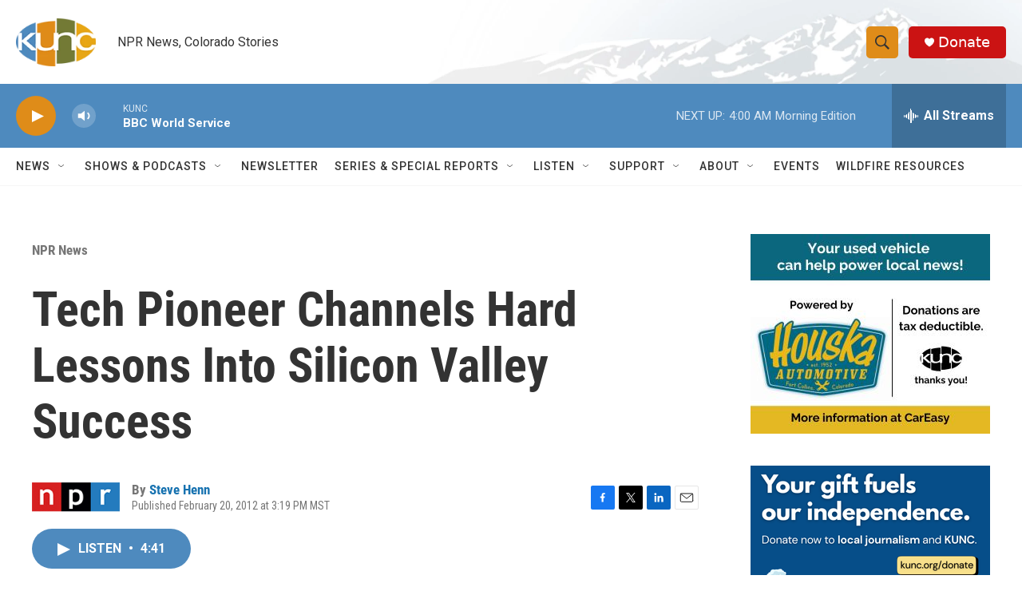

--- FILE ---
content_type: text/html; charset=utf-8
request_url: https://www.google.com/recaptcha/api2/aframe
body_size: 265
content:
<!DOCTYPE HTML><html><head><meta http-equiv="content-type" content="text/html; charset=UTF-8"></head><body><script nonce="vRclMKkagSxOixg6FcTMsQ">/** Anti-fraud and anti-abuse applications only. See google.com/recaptcha */ try{var clients={'sodar':'https://pagead2.googlesyndication.com/pagead/sodar?'};window.addEventListener("message",function(a){try{if(a.source===window.parent){var b=JSON.parse(a.data);var c=clients[b['id']];if(c){var d=document.createElement('img');d.src=c+b['params']+'&rc='+(localStorage.getItem("rc::a")?sessionStorage.getItem("rc::b"):"");window.document.body.appendChild(d);sessionStorage.setItem("rc::e",parseInt(sessionStorage.getItem("rc::e")||0)+1);localStorage.setItem("rc::h",'1770028100011');}}}catch(b){}});window.parent.postMessage("_grecaptcha_ready", "*");}catch(b){}</script></body></html>

--- FILE ---
content_type: text/plain; charset=utf-8
request_url: https://gdapi.pushplanet.com/
body_size: 769
content:
{
  "ip_key": "ip_3.12.166.92",
  "ip_hits": 1,
  "da": "bg*br*al|Apple%bt*bm*bs*cb*bu*dl$0^j~m|131.0.0.0%v~d~f~primarySoftwareType|Robot%s~r~dg*e~b~dq*z|Blink%cn*ds*ba*ch*cc*n|Chrome%t~bl*ac~aa~g~y|macOS%ce*ah~bq*bd~dd*cq$0^cl*df*bp*ad|Desktop%bh*c~dc*dn*bi*ae~ci*cx*p~bk*de*bc*i~h|10.15.7%cd*w~cu*ck*l~u~partialIdentification*af~bz*db*ab*q~a*cp$0^dh*k|Apple%cr*ag|-",
  "geo": {
    "continent_name": "North America",
    "continent_code": "NA",
    "country_code": "US",
    "latitude": 39.9625,
    "zipcode": "43215",
    "ip": "3.12.166.92",
    "region_code": "OH",
    "region_name": "Ohio",
    "city": "Columbus",
    "longitude": -83.0061,
    "metro_code": 535,
    "time_zone": "America/New_York",
    "country_name": "United States"
  },
  "ep": "lightboxapi",
  "ts": 1770028099192.0,
  "ip_blocked": false,
  "rand": 771312,
  "devsrc": "memory"
}